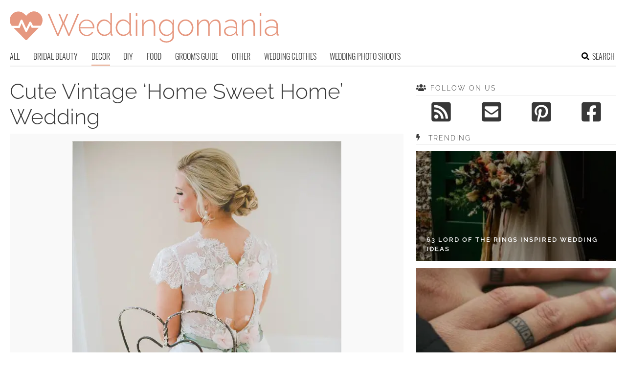

--- FILE ---
content_type: text/html; charset=UTF-8
request_url: https://www.weddingomania.com/cute-vintage-home-sweet-home-wedding/
body_size: 13344
content:
<!DOCTYPE html>
<html lang="en-US">
<head>
<meta charset="UTF-8">
<meta name="viewport" content="width=device-width, initial-scale=1">

			<link rel='dns-prefetch' href='https://i.weddingomania.com' />
			<script async src="https://pagead2.googlesyndication.com/pagead/js/adsbygoogle.js?client=ca-pub-7958472158675518" crossorigin="anonymous"></script>
			

<title>Cute Vintage &#039;Home Sweet Home&#039; Wedding - Weddingomania</title>
<link rel="preload" as="font" href="https://www.weddingomania.com/wp-content/themes/space/fonts/raleway-v19-latin-300.woff2" crossorigin>
<link rel="preload" as="font" href="https://www.weddingomania.com/wp-content/themes/space/fonts/raleway-v19-latin-regular.woff2" crossorigin>
<link rel="preload" as="font" href="https://www.weddingomania.com/wp-content/themes/space/fonts/oswald-v36-latin-300.woff2" crossorigin>
<link rel="preload" as="font" href="https://www.weddingomania.com/wp-content/themes/space/lib/font-awesome/fonts/fontawesome-webfont.woff2?v=4.7.0" crossorigin>
<link rel="profile" href="https://gmpg.org/xfn/11">
<link rel="pingback" href="https://www.weddingomania.com/xmlrpc.php">
	<link rel="ico" type="image/ico" href="/favicon.ico" />	
<link rel="alternate" type="application/rss+xml" title="Weddingomania RSS Feed" href="https://www.weddingomania.com/feed/" />
	<link rel="preload" href="https://i.weddingomania.com/cute-vintage-home-sweet-home-wedding-1-500x751.jpg" as="image">
<link rel="preload" href="https://www.weddingomania.com/wp-content/themes/space/fonts/raleway-v19-latin-300.woff2" as="font" type="font/woff2" crossorigin>
<link rel="preload" href="https://www.weddingomania.com/wp-content/themes/space/fonts/raleway-v19-latin-regular.woff2" as="font" type="font/woff2" crossorigin>
<link rel="preload" href="https://www.weddingomania.com/wp-content/themes/space/fonts/raleway-v19-latin-600.woff2" as="font" type="font/woff2" crossorigin>
<link rel="preload" href="https://www.weddingomania.com/wp-content/themes/space/fonts/oswald-v36-latin-300.woff2" as="font" type="font/woff2" crossorigin>
<meta name='robots' content='index, follow, max-image-preview:large, max-snippet:-1, max-video-preview:-1' />

	<!-- This site is optimized with the Yoast SEO plugin v23.7 - https://yoast.com/wordpress/plugins/seo/ -->
	<meta name="description" content="There is nothing more comforting then home sweet home, which is why Ryan and Ansley chose to make it the setting for their wedding day. Ryan and Ansley" />
	<link rel="canonical" href="https://www.weddingomania.com/cute-vintage-home-sweet-home-wedding/" />
	<meta property="og:locale" content="en_US" />
	<meta property="og:type" content="article" />
	<meta property="og:title" content="Cute Vintage &#039;Home Sweet Home&#039; Wedding - Weddingomania" />
	<meta property="og:description" content="There is nothing more comforting then home sweet home, which is why Ryan and Ansley chose to make it the setting for their wedding day. Ryan and Ansley" />
	<meta property="og:url" content="https://www.weddingomania.com/cute-vintage-home-sweet-home-wedding/" />
	<meta property="og:site_name" content="Weddingomania" />
	<meta property="article:published_time" content="2015-01-29T00:00:01+00:00" />
	<meta property="article:modified_time" content="2015-01-28T17:44:34+00:00" />
	<meta name="author" content="Kate" />
	<meta name="twitter:card" content="summary_large_image" />
	<meta name="twitter:label1" content="Written by" />
	<meta name="twitter:data1" content="Kate" />
	<meta name="twitter:label2" content="Est. reading time" />
	<meta name="twitter:data2" content="1 minute" />
	<script type="application/ld+json" class="yoast-schema-graph">{"@context":"https://schema.org","@graph":[{"@type":"WebPage","@id":"https://www.weddingomania.com/cute-vintage-home-sweet-home-wedding/","url":"https://www.weddingomania.com/cute-vintage-home-sweet-home-wedding/","name":"Cute Vintage 'Home Sweet Home' Wedding - Weddingomania","isPartOf":{"@id":"https://www.weddingomania.com/#website"},"datePublished":"2015-01-29T00:00:01+00:00","dateModified":"2015-01-28T17:44:34+00:00","author":{"@id":"https://www.weddingomania.com/#/schema/person/5a3595ae199f5d2972a4ada22c458ec5"},"description":"There is nothing more comforting then home sweet home, which is why Ryan and Ansley chose to make it the setting for their wedding day. Ryan and Ansley","breadcrumb":{"@id":"https://www.weddingomania.com/cute-vintage-home-sweet-home-wedding/#breadcrumb"},"inLanguage":"en-US","potentialAction":[{"@type":"ReadAction","target":["https://www.weddingomania.com/cute-vintage-home-sweet-home-wedding/"]}]},{"@type":"BreadcrumbList","@id":"https://www.weddingomania.com/cute-vintage-home-sweet-home-wedding/#breadcrumb","itemListElement":[{"@type":"ListItem","position":1,"name":"Home","item":"https://www.weddingomania.com/"},{"@type":"ListItem","position":2,"name":"Cute Vintage &#8216;Home Sweet Home&#8217; Wedding"}]},{"@type":"WebSite","@id":"https://www.weddingomania.com/#website","url":"https://www.weddingomania.com/","name":"Weddingomania","description":"All things wedding. Bridal and groom looks, guest outfits, venue decor, and so on.","potentialAction":[{"@type":"SearchAction","target":{"@type":"EntryPoint","urlTemplate":"https://www.weddingomania.com/?s={search_term_string}"},"query-input":{"@type":"PropertyValueSpecification","valueRequired":true,"valueName":"search_term_string"}}],"inLanguage":"en-US"},{"@type":"Person","@id":"https://www.weddingomania.com/#/schema/person/5a3595ae199f5d2972a4ada22c458ec5","name":"Kate","image":{"@type":"ImageObject","inLanguage":"en-US","@id":"https://www.weddingomania.com/#/schema/person/image/","url":"https://secure.gravatar.com/avatar/eb0afff869b7d45568ed26d68b7c9a0a?s=96&d=mm&r=g","contentUrl":"https://secure.gravatar.com/avatar/eb0afff869b7d45568ed26d68b7c9a0a?s=96&d=mm&r=g","caption":"Kate"},"sameAs":["http://www.weddingomania.com"],"url":"https://www.weddingomania.com/author/kate/"}]}</script>
	<!-- / Yoast SEO plugin. -->


<link rel='prev' href='https://www.weddingomania.com/sensuous-bohemian-french-garden-wedding-inspiration/'><link rel='next' href='https://www.weddingomania.com/colorful-wedding-shoot-inspired-by-bollywood-glam/'><link rel='dns-prefetch' href='//ajax.googleapis.com' />
<link rel='dns-prefetch' href='//www.weddingomania.com' />

<link rel='stylesheet' id='toplytics-css' href='https://www.weddingomania.com/wp-content/plugins/toplytics/components/../resources/frontend/css/toplytics-public.css?ver=4.1' type='text/css' media='all' />
<link rel='stylesheet' id='style-css' href='https://www.weddingomania.com/wp-content/themes/space/style.css?ver=1738484571' type='text/css' media='all' />
<link rel='stylesheet' id='prefix-font-awesome-css' href='https://www.weddingomania.com/wp-content/themes/space/lib/font-awesome/css/font-awesome.min.css?ver=617048e4aee1ac6709fca8ba9431032d' type='text/css' media='all' />
<script type="text/javascript" src="https://ajax.googleapis.com/ajax/libs/jquery/3.6.0/jquery.min.js" id="jquery-js"></script>
<script type="text/javascript" src="https://www.weddingomania.com/wp-content/themes/space/js/min/main-min.js?ver=617048e4aee1ac6709fca8ba9431032d" id="main-js" data-rocket-defer defer></script>
<script type="text/javascript" src="https://www.weddingomania.com/wp-content/themes/space/js/min/scrollIt-min.js?ver=617048e4aee1ac6709fca8ba9431032d" id="scrollIt-js" data-rocket-defer defer></script>
<link rel="https://api.w.org/" href="https://www.weddingomania.com/wp-json/" /><link rel="alternate" title="JSON" type="application/json" href="https://www.weddingomania.com/wp-json/wp/v2/posts/39877" /><link rel='shortlink' href='https://www.weddingomania.com/?p=39877' />
<link rel="alternate" title="oEmbed (JSON)" type="application/json+oembed" href="https://www.weddingomania.com/wp-json/oembed/1.0/embed?url=https%3A%2F%2Fwww.weddingomania.com%2Fcute-vintage-home-sweet-home-wedding%2F" />
<link rel="alternate" title="oEmbed (XML)" type="text/xml+oembed" href="https://www.weddingomania.com/wp-json/oembed/1.0/embed?url=https%3A%2F%2Fwww.weddingomania.com%2Fcute-vintage-home-sweet-home-wedding%2F&#038;format=xml" />
<noscript><style id="rocket-lazyload-nojs-css">.rll-youtube-player, [data-lazy-src]{display:none !important;}</style></noscript></head>


<body class="post-template-default single single-post postid-39877 single-format-standard blog-weddingomania desktop chrome">
	
<svg width="0" height="0" class="hidden">
	<symbol xmlns="http://www.w3.org/2000/svg" viewBox="0 0 448 512" id="angle-double-left">
    	<path d="M223.7 239l136-136c9.4-9.4 24.6-9.4 33.9 0l22.6 22.6c9.4 9.4 9.4 24.6 0 33.9L319.9 256l96.4 96.4c9.4 9.4 9.4 24.6 0 33.9L393.7 409c-9.4 9.4-24.6 9.4-33.9 0l-136-136c-9.5-9.4-9.5-24.6-.1-34zm-192 34l136 136c9.4 9.4 24.6 9.4 33.9 0l22.6-22.6c9.4-9.4 9.4-24.6 0-33.9L127.9 256l96.4-96.4c9.4-9.4 9.4-24.6 0-33.9L201.7 103c-9.4-9.4-24.6-9.4-33.9 0l-136 136c-9.5 9.4-9.5 24.6-.1 34z"></path>
	</symbol>
	<symbol xmlns="http://www.w3.org/2000/svg" viewBox="0 0 448 512" id="angle-double-right">
    	<path d="M224.3 273l-136 136c-9.4 9.4-24.6 9.4-33.9 0l-22.6-22.6c-9.4-9.4-9.4-24.6 0-33.9l96.4-96.4-96.4-96.4c-9.4-9.4-9.4-24.6 0-33.9L54.3 103c9.4-9.4 24.6-9.4 33.9 0l136 136c9.5 9.4 9.5 24.6.1 34zm192-34l-136-136c-9.4-9.4-24.6-9.4-33.9 0l-22.6 22.6c-9.4 9.4-9.4 24.6 0 33.9l96.4 96.4-96.4 96.4c-9.4 9.4-9.4 24.6 0 33.9l22.6 22.6c9.4 9.4 24.6 9.4 33.9 0l136-136c9.4-9.2 9.4-24.4 0-33.8z"></path>
	</symbol>
  <symbol xmlns="http://www.w3.org/2000/svg" viewBox="0 0 512 512" id="arrow-alt-circle-left">
    <path d="M8 256c0 137 111 248 248 248s248-111 248-248S393 8 256 8 8 119 8 256zm448 0c0 110.5-89.5 200-200 200S56 366.5 56 256 145.5 56 256 56s200 89.5 200 200zm-72-20v40c0 6.6-5.4 12-12 12H256v67c0 10.7-12.9 16-20.5 8.5l-99-99c-4.7-4.7-4.7-12.3 0-17l99-99c7.6-7.6 20.5-2.2 20.5 8.5v67h116c6.6 0 12 5.4 12 12z"></path>
  </symbol>
  <symbol xmlns="http://www.w3.org/2000/svg" viewBox="0 0 448 512" id="bars">
    <path d="M16 132h416c8.837 0 16-7.163 16-16V76c0-8.837-7.163-16-16-16H16C7.163 60 0 67.163 0 76v40c0 8.837 7.163 16 16 16zm0 160h416c8.837 0 16-7.163 16-16v-40c0-8.837-7.163-16-16-16H16c-8.837 0-16 7.163-16 16v40c0 8.837 7.163 16 16 16zm0 160h416c8.837 0 16-7.163 16-16v-40c0-8.837-7.163-16-16-16H16c-8.837 0-16 7.163-16 16v40c0 8.837 7.163 16 16 16z"></path>
  </symbol>
  <symbol xmlns="http://www.w3.org/2000/svg" viewBox="0 0 320 512" id="bolt">
    <path d="M296 160H180.6l42.6-129.8C227.2 15 215.7 0 200 0H56C44 0 33.8 8.9 32.2 20.8l-32 240C-1.7 275.2 9.5 288 24 288h118.7L96.6 482.5c-3.6 15.2 8 29.5 23.3 29.5 8.4 0 16.4-4.4 20.8-12l176-304c9.3-15.9-2.2-36-20.7-36z"></path>
  </symbol>
  <symbol xmlns="http://www.w3.org/2000/svg" viewBox="0 0 448 512" id="envelope-square">
    <path d="M400 32H48C21.49 32 0 53.49 0 80v352c0 26.51 21.49 48 48 48h352c26.51 0 48-21.49 48-48V80c0-26.51-21.49-48-48-48zM178.117 262.104C87.429 196.287 88.353 196.121 64 177.167V152c0-13.255 10.745-24 24-24h272c13.255 0 24 10.745 24 24v25.167c-24.371 18.969-23.434 19.124-114.117 84.938-10.5 7.655-31.392 26.12-45.883 25.894-14.503.218-35.367-18.227-45.883-25.895zM384 217.775V360c0 13.255-10.745 24-24 24H88c-13.255 0-24-10.745-24-24V217.775c13.958 10.794 33.329 25.236 95.303 70.214 14.162 10.341 37.975 32.145 64.694 32.01 26.887.134 51.037-22.041 64.72-32.025 61.958-44.965 81.325-59.406 95.283-70.199z"></path>
  </symbol>
  <symbol xmlns="http://www.w3.org/2000/svg" viewBox="0 0 352 512" id="times">
    <path d="M242.72 256l100.07-100.07c12.28-12.28 12.28-32.19 0-44.48l-22.24-22.24c-12.28-12.28-32.19-12.28-44.48 0L176 189.28 75.93 89.21c-12.28-12.28-32.19-12.28-44.48 0L9.21 111.45c-12.28 12.28-12.28 32.19 0 44.48L109.28 256 9.21 356.07c-12.28 12.28-12.28 32.19 0 44.48l22.24 22.24c12.28 12.28 32.2 12.28 44.48 0L176 322.72l100.07 100.07c12.28 12.28 32.2 12.28 44.48 0l22.24-22.24c12.28-12.28 12.28-32.19 0-44.48L242.72 256z"></path>
  </symbol>
  <symbol xmlns="http://www.w3.org/2000/svg" viewBox="0 0 448 512" id="facebook-square">
    <path d="M400 32H48A48 48 0 000 80v352a48 48 0 0048 48h137.25V327.69h-63V256h63v-54.64c0-62.15 37-96.48 93.67-96.48 27.14 0 55.52 4.84 55.52 4.84v61h-31.27c-30.81 0-40.42 19.12-40.42 38.73V256h68.78l-11 71.69h-57.78V480H400a48 48 0 0048-48V80a48 48 0 00-48-48z"></path>
  </symbol>
  <symbol xmlns="http://www.w3.org/2000/svg" viewBox="0 0 448 512" id="youtube-square">
 	<path d="M400 32H48A48 48 0 000 80v352a48 48 0 0048 48h352a48 48 0 0048-48V80a48 48 0 00-48-48z"/>
  	<path fill="#FFFFFF" d="M180 160l120 96-120 96V160z"/>
  </symbol>
  <symbol xmlns="http://www.w3.org/2000/svg" viewBox="0 0 448 512" id="rss-square">
    <path d="M400 32H48C21.49 32 0 53.49 0 80v352c0 26.51 21.49 48 48 48h352c26.51 0 48-21.49 48-48V80c0-26.51-21.49-48-48-48zM112 416c-26.51 0-48-21.49-48-48s21.49-48 48-48 48 21.49 48 48-21.49 48-48 48zm157.533 0h-34.335c-6.011 0-11.051-4.636-11.442-10.634-5.214-80.05-69.243-143.92-149.123-149.123-5.997-.39-10.633-5.431-10.633-11.441v-34.335c0-6.535 5.468-11.777 11.994-11.425 110.546 5.974 198.997 94.536 204.964 204.964.352 6.526-4.89 11.994-11.425 11.994zm103.027 0h-34.334c-6.161 0-11.175-4.882-11.427-11.038-5.598-136.535-115.204-246.161-251.76-251.76C68.882 152.949 64 147.935 64 141.774V107.44c0-6.454 5.338-11.664 11.787-11.432 167.83 6.025 302.21 141.191 308.205 308.205.232 6.449-4.978 11.787-11.432 11.787z"></path>
  </symbol>
  <symbol xmlns="http://www.w3.org/2000/svg" viewBox="0 0 448 512" id="pinterest-square">
    <path d="M448 80v352c0 26.5-21.5 48-48 48H154.4c9.8-16.4 22.4-40 27.4-59.3 3-11.5 15.3-58.4 15.3-58.4 8 15.3 31.4 28.2 56.3 28.2 74.1 0 127.4-68.1 127.4-152.7 0-81.1-66.2-141.8-151.4-141.8-106 0-162.2 71.1-162.2 148.6 0 36 19.2 80.8 49.8 95.1 4.7 2.2 7.1 1.2 8.2-3.3.8-3.4 5-20.1 6.8-27.8.6-2.5.3-4.6-1.7-7-10.1-12.3-18.3-34.9-18.3-56 0-54.2 41-106.6 110.9-106.6 60.3 0 102.6 41.1 102.6 99.9 0 66.4-33.5 112.4-77.2 112.4-24.1 0-42.1-19.9-36.4-44.4 6.9-29.2 20.3-60.7 20.3-81.8 0-53-75.5-45.7-75.5 25 0 21.7 7.3 36.5 7.3 36.5-31.4 132.8-36.1 134.5-29.6 192.6l2.2.8H48c-26.5 0-48-21.5-48-48V80c0-26.5 21.5-48 48-48h352c26.5 0 48 21.5 48 48z"></path>
  </symbol>
  <symbol xmlns="http://www.w3.org/2000/svg" viewBox="0 0 512 512" id="search">
    <path d="M505 442.7L405.3 343c-4.5-4.5-10.6-7-17-7H372c27.6-35.3 44-79.7 44-128C416 93.1 322.9 0 208 0S0 93.1 0 208s93.1 208 208 208c48.3 0 92.7-16.4 128-44v16.3c0 6.4 2.5 12.5 7 17l99.7 99.7c9.4 9.4 24.6 9.4 33.9 0l28.3-28.3c9.4-9.4 9.4-24.6.1-34zM208 336c-70.7 0-128-57.2-128-128 0-70.7 57.2-128 128-128 70.7 0 128 57.2 128 128 0 70.7-57.2 128-128 128z"></path>
  </symbol>
  <symbol xmlns="http://www.w3.org/2000/svg" viewBox="0 0 640 512" id="users">
    <path d="M96 224c35.3 0 64-28.7 64-64s-28.7-64-64-64-64 28.7-64 64 28.7 64 64 64zm448 0c35.3 0 64-28.7 64-64s-28.7-64-64-64-64 28.7-64 64 28.7 64 64 64zm32 32h-64c-17.6 0-33.5 7.1-45.1 18.6 40.3 22.1 68.9 62 75.1 109.4h66c17.7 0 32-14.3 32-32v-32c0-35.3-28.7-64-64-64zm-256 0c61.9 0 112-50.1 112-112S381.9 32 320 32 208 82.1 208 144s50.1 112 112 112zm76.8 32h-8.3c-20.8 10-43.9 16-68.5 16s-47.6-6-68.5-16h-8.3C179.6 288 128 339.6 128 403.2V432c0 26.5 21.5 48 48 48h288c26.5 0 48-21.5 48-48v-28.8c0-63.6-51.6-115.2-115.2-115.2zm-223.7-13.4C161.5 263.1 145.6 256 128 256H64c-35.3 0-64 28.7-64 64v32c0 17.7 14.3 32 32 32h65.9c6.3-47.4 34.9-87.3 75.2-109.4z"></path>
  </symbol>
  <symbol xmlns="http://www.w3.org/2000/svg" viewBox="0 0 320 512" id="angle-double-down">
    <path d="M143 256.3L7 120.3c-9.4-9.4-9.4-24.6 0-33.9l22.6-22.6c9.4-9.4 24.6-9.4 33.9 0l96.4 96.4 96.4-96.4c9.4-9.4 24.6-9.4 33.9 0L313 86.3c9.4 9.4 9.4 24.6 0 33.9l-136 136c-9.4 9.5-24.6 9.5-34 .1zm34 192l136-136c9.4-9.4 9.4-24.6 0-33.9l-22.6-22.6c-9.4-9.4-24.6-9.4-33.9 0L160 352.1l-96.4-96.4c-9.4-9.4-24.6-9.4-33.9 0L7 278.3c-9.4 9.4-9.4 24.6 0 33.9l136 136c9.4 9.5 24.6 9.5 34 .1z"></path>
  </symbol>
  <symbol xmlns="http://www.w3.org/2000/svg" viewBox="0 0 320 512" id="angle-double-up">
    <path d="M177 255.7l136 136c9.4 9.4 9.4 24.6 0 33.9l-22.6 22.6c-9.4 9.4-24.6 9.4-33.9 0L160 351.9l-96.4 96.4c-9.4 9.4-24.6 9.4-33.9 0L7 425.7c-9.4-9.4-9.4-24.6 0-33.9l136-136c9.4-9.5 24.6-9.5 34-.1zm-34-192L7 199.7c-9.4 9.4-9.4 24.6 0 33.9l22.6 22.6c9.4 9.4 24.6 9.4 33.9 0l96.4-96.4 96.4 96.4c9.4 9.4 24.6 9.4 33.9 0l22.6-22.6c9.4-9.4 9.4-24.6 0-33.9l-136-136c-9.2-9.4-24.4-9.4-33.8 0z"></path>
  </symbol>
  <symbol xmlns="http://www.w3.org/2000/svg" viewBox="0 0 256 512" id="angle-left">
    <path d="M31.7 239l136-136c9.4-9.4 24.6-9.4 33.9 0l22.6 22.6c9.4 9.4 9.4 24.6 0 33.9L127.9 256l96.4 96.4c9.4 9.4 9.4 24.6 0 33.9L201.7 409c-9.4 9.4-24.6 9.4-33.9 0l-136-136c-9.5-9.4-9.5-24.6-.1-34z"></path>
  </symbol>
  <symbol xmlns="http://www.w3.org/2000/svg" viewBox="0 0 256 512" id="angle-right">
    <path d="M224.3 273l-136 136c-9.4 9.4-24.6 9.4-33.9 0l-22.6-22.6c-9.4-9.4-9.4-24.6 0-33.9l96.4-96.4-96.4-96.4c-9.4-9.4-9.4-24.6 0-33.9L54.3 103c9.4-9.4 24.6-9.4 33.9 0l136 136c9.5 9.4 9.5 24.6.1 34z"></path>
  </symbol>
</svg>

	<svg xmlns="http://www.w3.org/2000/svg" style="display:none">
		<symbol id="logo" viewBox="0 0 656 81.1">
			<g>
				<path fill="#E69880" d="M118.9,11.3h3.8l8,19.4l8-19.4h3.8l-9.4,22.5l11.2,26l20.5-48.9h4.2L146,64.4h-3.5l-11.7-27.5l-11.8,27.5
					h-3.5L92.5,10.9h4.1l20.6,48.9l11.1-26L118.9,11.3z"/>
				<path fill="#E69880" d="M187.4,65.1c-2.8,0-5.3-0.5-7.7-1.6c-2.4-1.1-4.4-2.5-6.1-4.4c-1.7-1.9-3.1-4-4.1-6.5
					c-1-2.5-1.5-5.1-1.5-7.8c0-3.7,0.8-7,2.5-10c1.7-3,3.9-5.4,6.9-7.2c2.9-1.8,6.2-2.7,9.8-2.7c3.7,0,7,0.9,9.9,2.8
					c2.9,1.9,5.1,4.3,6.8,7.3c1.7,3,2.5,6.3,2.5,9.9c0,0.3,0,0.6,0,0.9c0,0.3,0,0.5-0.1,0.7H172c0.2,2.9,1,5.6,2.5,8
					c1.5,2.4,3.3,4.3,5.6,5.7c2.3,1.4,4.8,2.1,7.5,2.1s5.3-0.7,7.7-2.1c2.4-1.4,4.1-3.2,5-5.4l3.3,0.9c-0.8,1.9-1.9,3.5-3.6,5
					c-1.6,1.5-3.5,2.6-5.7,3.4S189.8,65.1,187.4,65.1z M171.8,43.4h30.9c-0.2-3-1-5.7-2.4-8.1c-1.4-2.3-3.2-4.2-5.5-5.5
					c-2.3-1.3-4.8-2-7.6-2c-2.8,0-5.3,0.7-7.5,2c-2.3,1.3-4.1,3.2-5.5,5.5C172.9,37.7,172,40.4,171.8,43.4z"/>
				<path fill="#E69880" d="M212,44.9c0-3.6,0.8-7,2.3-10c1.6-3,3.7-5.5,6.4-7.4s5.8-2.8,9.3-2.8c3.4,0,6.4,0.9,9.1,2.7s4.7,4,6.2,6.5
					V9.4h3.8v50c0,0.6,0.1,1.1,0.4,1.4c0.3,0.3,0.7,0.5,1.2,0.5v3.1c-0.8,0.1-1.4,0.1-1.8,0.1c-0.9-0.2-1.7-0.6-2.3-1.3
					c-0.6-0.7-0.9-1.5-0.9-2.3v-4.4c-1.6,2.6-3.8,4.7-6.5,6.2c-2.7,1.6-5.5,2.3-8.4,2.3c-2.7,0-5.2-0.6-7.5-1.7c-2.3-1.1-4.3-2.6-6-4.5
					c-1.7-1.9-3-4-3.9-6.4C212.4,50,212,47.5,212,44.9z M245.2,51.2V38.4c-0.7-1.9-1.8-3.6-3.4-5.2c-1.6-1.6-3.3-2.8-5.3-3.7
					c-2-0.9-3.9-1.4-5.8-1.4c-2.3,0-4.3,0.5-6.1,1.4c-1.8,0.9-3.4,2.2-4.7,3.8c-1.3,1.6-2.3,3.4-3,5.4c-0.7,2-1.1,4.1-1.1,6.3
					c0,2.2,0.4,4.3,1.2,6.3c0.8,2,1.9,3.8,3.4,5.4s3.1,2.8,5,3.7c1.9,0.9,3.9,1.3,6.1,1.3c1.4,0,2.8-0.3,4.3-0.8c1.5-0.5,3-1.3,4.4-2.3
					c1.4-1,2.5-2.1,3.5-3.4C244.6,54,245.1,52.6,245.2,51.2z"/>
				<path fill="#E69880" d="M258.3,44.9c0-3.6,0.8-7,2.3-10c1.6-3,3.7-5.5,6.4-7.4s5.8-2.8,9.3-2.8c3.4,0,6.4,0.9,9.1,2.7
					s4.7,4,6.2,6.5V9.4h3.8v50c0,0.6,0.1,1.1,0.4,1.4c0.3,0.3,0.7,0.5,1.2,0.5v3.1c-0.8,0.1-1.4,0.1-1.8,0.1c-0.9-0.2-1.7-0.6-2.3-1.3
					c-0.6-0.7-0.9-1.5-0.9-2.3v-4.4c-1.6,2.6-3.8,4.7-6.5,6.2c-2.7,1.6-5.5,2.3-8.4,2.3c-2.7,0-5.2-0.6-7.5-1.7c-2.3-1.1-4.3-2.6-6-4.5
					c-1.7-1.9-3-4-3.9-6.4C258.7,50,258.3,47.5,258.3,44.9z M291.5,51.2V38.4c-0.7-1.9-1.8-3.6-3.4-5.2c-1.6-1.6-3.3-2.8-5.3-3.7
					c-2-0.9-3.9-1.4-5.8-1.4c-2.3,0-4.3,0.5-6.1,1.4c-1.8,0.9-3.4,2.2-4.7,3.8c-1.3,1.6-2.3,3.4-3,5.4c-0.7,2-1.1,4.1-1.1,6.3
					c0,2.2,0.4,4.3,1.2,6.3c0.8,2,1.9,3.8,3.4,5.4s3.1,2.8,5,3.7c1.9,0.9,3.9,1.3,6.1,1.3c1.4,0,2.8-0.3,4.3-0.8c1.5-0.5,3-1.3,4.4-2.3
					c1.4-1,2.5-2.1,3.5-3.4C290.8,54,291.4,52.6,291.5,51.2z"/>
				<path fill="#E69880" d="M307.3,16.3V9.4h3.8v6.9H307.3z M307.3,64.4V25.2h3.8v39.1H307.3z"/>
				<path fill="#E69880" d="M354.8,64.4h-3.8V42.6c0-5-0.7-8.7-2.1-11c-1.4-2.3-3.7-3.5-6.8-3.5c-2.2,0-4.4,0.5-6.5,1.6
					c-2.1,1-4,2.5-5.6,4.3c-1.6,1.8-2.7,3.9-3.4,6.2v24.1h-3.8V25.3h3.5v9.4c1.1-2,2.5-3.7,4.2-5.2c1.8-1.5,3.7-2.6,5.9-3.5
					c2.2-0.8,4.4-1.3,6.7-1.3c2.2,0,4,0.4,5.5,1.2c1.5,0.8,2.7,1.9,3.6,3.3c0.9,1.5,1.6,3.2,2,5.4c0.4,2.2,0.6,4.6,0.6,7.3V64.4z"/>
				<path fill="#E69880" d="M382,65.1c-2.7,0-5.1-0.6-7.4-1.7c-2.3-1.1-4.2-2.6-5.9-4.6c-1.6-1.9-2.9-4.1-3.8-6.5
					c-0.9-2.4-1.4-4.9-1.4-7.4c0-2.7,0.4-5.2,1.3-7.7c0.9-2.5,2.1-4.6,3.8-6.5c1.6-1.9,3.5-3.4,5.8-4.5c2.2-1.1,4.7-1.7,7.4-1.7
					c3.4,0,6.4,0.9,8.9,2.6c2.5,1.8,4.7,3.9,6.4,6.5v-8.5h3.5v39.8c0,3.5-0.9,6.5-2.6,8.9c-1.7,2.4-4,4.2-6.8,5.4
					c-2.8,1.2-5.8,1.8-9.1,1.8c-4.6,0-8.2-0.8-10.9-2.5c-2.7-1.7-4.9-3.8-6.5-6.5l2.6-1.7c1.6,2.6,3.7,4.5,6.3,5.8
					c2.7,1.3,5.5,1.9,8.5,1.9c2.7,0,5.1-0.5,7.3-1.5c2.2-1,4-2.4,5.3-4.3c1.3-1.9,2-4.3,2-7v-8.6c-1.6,2.6-3.7,4.6-6.4,6.1
					C387.7,64.4,384.9,65.1,382,65.1z M382.9,61.9c1.7,0,3.3-0.3,4.8-0.9c1.6-0.6,3-1.4,4.3-2.4c1.3-1,2.4-2.2,3.2-3.4
					c0.9-1.3,1.4-2.5,1.5-3.8V38.5c-0.8-2-1.9-3.8-3.4-5.4c-1.5-1.6-3.2-2.8-5.2-3.7c-1.9-0.9-3.9-1.3-5.9-1.3c-2.4,0-4.5,0.5-6.3,1.5
					c-1.9,1-3.4,2.3-4.7,4c-1.3,1.6-2.3,3.5-2.9,5.5c-0.7,2-1,4.1-1,6.1c0,2.3,0.4,4.4,1.2,6.4c0.8,2,1.9,3.8,3.4,5.4
					c1.4,1.6,3.1,2.8,5,3.7C378.7,61.4,380.8,61.9,382.9,61.9z"/>
				<path fill="#E69880" d="M428.7,65.1c-2.8,0-5.3-0.5-7.6-1.6s-4.4-2.5-6.1-4.4c-1.7-1.9-3-4-4-6.4c-1-2.4-1.4-5-1.4-7.7
					c0-2.8,0.5-5.4,1.4-7.8c1-2.4,2.3-4.6,4-6.5c1.7-1.9,3.8-3.3,6.1-4.4s4.9-1.6,7.6-1.6c2.7,0,5.2,0.5,7.5,1.6s4.3,2.5,6.1,4.4
					s3.1,4,4.1,6.5c1,2.4,1.4,5,1.4,7.8c0,2.7-0.5,5.3-1.4,7.7c-1,2.4-2.3,4.6-4,6.4c-1.7,1.9-3.8,3.3-6.1,4.4
					C433.9,64.6,431.4,65.1,428.7,65.1z M413.3,45c0,3.1,0.7,5.9,2.1,8.4c1.4,2.5,3.2,4.5,5.5,6s4.9,2.2,7.7,2.2c2.8,0,5.4-0.8,7.7-2.3
					s4.2-3.6,5.6-6.1c1.4-2.6,2.1-5.4,2.1-8.4c0-3-0.7-5.8-2.1-8.4s-3.2-4.6-5.5-6.1c-2.3-1.5-4.9-2.3-7.7-2.3s-5.4,0.8-7.7,2.3
					c-2.3,1.5-4.2,3.6-5.6,6.1C414,39.1,413.3,41.9,413.3,45z"/>
				<path fill="#E69880" d="M514.4,64.4h-3.8V42.6c0-4.9-0.8-8.6-2.3-10.9c-1.5-2.3-3.9-3.5-7-3.5c-3.2,0-6.1,1.1-8.5,3.4
					c-2.5,2.3-4.2,5.2-5.2,8.7v24.1h-3.8V42.6c0-5-0.8-8.7-2.3-11s-3.8-3.5-7-3.5c-3.2,0-6.1,1.1-8.5,3.3c-2.5,2.2-4.3,5.1-5.3,8.7
					v24.1h-3.8V25.3h3.5v9.4c1.7-3.2,3.8-5.7,6.4-7.4c2.6-1.7,5.5-2.6,8.6-2.6c3.3,0,5.9,1,8,2.9c2.1,1.9,3.3,4.5,3.7,7.7
					c1.9-3.5,4.1-6.1,6.6-7.9s5.5-2.7,8.7-2.7c2.2,0,4,0.4,5.5,1.2c1.5,0.8,2.7,1.9,3.7,3.4c1,1.5,1.7,3.3,2.1,5.4
					c0.4,2.1,0.6,4.6,0.6,7.3V64.4z"/>
				<path fill="#E69880" d="M522.5,53.1c0-2.4,0.7-4.4,2.1-6.1c1.4-1.7,3.3-3.1,5.8-4.1c2.5-1,5.3-1.5,8.5-1.5c2,0,4.1,0.2,6.2,0.5
					c2.2,0.4,4.1,0.8,5.8,1.4v-3.7c0-3.6-1-6.5-3.1-8.6c-2.1-2.1-5-3.2-8.6-3.2c-2,0-4,0.4-6.1,1.2c-2.1,0.8-4.3,2-6.5,3.5l-1.6-2.7
					c2.6-1.7,5-3,7.4-3.9c2.4-0.9,4.8-1.3,7.1-1.3c4.7,0,8.4,1.4,11.1,4.1c2.7,2.7,4.1,6.5,4.1,11.2v19.3c0,0.6,0.1,1,0.4,1.3
					c0.3,0.3,0.7,0.5,1.2,0.5v3.1c-0.5,0-0.8,0.1-1.1,0.1c-0.3,0-0.6,0-0.8,0c-1-0.2-1.7-0.6-2.2-1.2c-0.5-0.7-0.8-1.4-0.9-2.2V58
					c-1.8,2.3-4.1,4-7,5.3c-2.8,1.3-5.8,1.9-8.9,1.9c-2.5,0-4.7-0.5-6.7-1.6c-2-1.1-3.5-2.5-4.7-4.3C523,57.4,522.5,55.4,522.5,53.1z
					 M549.4,56.3c0.5-0.6,0.9-1.3,1.1-1.9c0.3-0.6,0.4-1.1,0.4-1.6v-6.4c-1.8-0.7-3.7-1.2-5.6-1.6c-2-0.3-4-0.5-6-0.5
					c-3.9,0-7.1,0.8-9.5,2.3c-2.4,1.5-3.7,3.6-3.7,6.3c0,1.6,0.4,3.2,1.3,4.6c0.9,1.4,2,2.5,3.6,3.4c1.5,0.8,3.3,1.3,5.3,1.3
					c2.8,0,5.4-0.5,7.8-1.6C546.4,59.4,548.2,58,549.4,56.3z"/>
				<path fill="#E69880" d="M598.1,64.4h-3.8V42.6c0-5-0.7-8.7-2.1-11c-1.4-2.3-3.7-3.5-6.8-3.5c-2.2,0-4.4,0.5-6.5,1.6
					c-2.1,1-4,2.5-5.6,4.3c-1.6,1.8-2.7,3.9-3.4,6.2v24.1h-3.8V25.3h3.5v9.4c1.1-2,2.5-3.7,4.2-5.2c1.8-1.5,3.7-2.6,5.9-3.5
					c2.2-0.8,4.4-1.3,6.7-1.3c2.2,0,4,0.4,5.5,1.2c1.5,0.8,2.7,1.9,3.6,3.3c0.9,1.5,1.6,3.2,2,5.4c0.4,2.2,0.6,4.6,0.6,7.3V64.4z"/>
				<path fill="#E69880" d="M609.5,16.3V9.4h3.8v6.9H609.5z M609.5,64.4V25.2h3.8v39.1H609.5z"/>
				<path fill="#E69880" d="M621.8,53.1c0-2.4,0.7-4.4,2.1-6.1c1.4-1.7,3.3-3.1,5.8-4.1c2.5-1,5.3-1.5,8.5-1.5c2,0,4.1,0.2,6.2,0.5
					c2.2,0.4,4.1,0.8,5.8,1.4v-3.7c0-3.6-1-6.5-3.1-8.6c-2.1-2.1-5-3.2-8.6-3.2c-2,0-4,0.4-6.1,1.2c-2.1,0.8-4.3,2-6.5,3.5l-1.6-2.7
					c2.6-1.7,5-3,7.4-3.9c2.4-0.9,4.8-1.3,7.1-1.3c4.7,0,8.4,1.4,11.1,4.1c2.7,2.7,4.1,6.5,4.1,11.2v19.3c0,0.6,0.1,1,0.4,1.3
					c0.3,0.3,0.7,0.5,1.2,0.5v3.1c-0.5,0-0.8,0.1-1.1,0.1c-0.3,0-0.6,0-0.8,0c-1-0.2-1.7-0.6-2.2-1.2c-0.5-0.7-0.8-1.4-0.9-2.2V58
					c-1.8,2.3-4.1,4-7,5.3c-2.8,1.3-5.8,1.9-8.9,1.9c-2.5,0-4.7-0.5-6.7-1.6c-2-1.1-3.5-2.5-4.7-4.3C622.4,57.4,621.8,55.4,621.8,53.1z
					 M648.8,56.3c0.5-0.6,0.9-1.3,1.1-1.9c0.3-0.6,0.4-1.1,0.4-1.6v-6.4c-1.8-0.7-3.7-1.2-5.6-1.6c-2-0.3-4-0.5-6-0.5
					c-3.9,0-7.1,0.8-9.5,2.3c-2.4,1.5-3.7,3.6-3.7,6.3c0,1.6,0.4,3.2,1.3,4.6c0.9,1.4,2,2.5,3.6,3.4c1.5,0.8,3.3,1.3,5.3,1.3
					c2.8,0,5.4-0.5,7.8-1.6C645.8,59.4,647.6,58,648.8,56.3z"/>
			</g>
			<path fill="#E69880" d="M50,38.2l-7.7,15.6c-0.9,1.9-3.6,1.8-4.5-0.1l-9-19.7l-4.6,11.2L9.5,45.3l28.6,29c1.1,1.1,2.9,1.1,4,0
				L70.5,45l-17,0.1L50,38.2L50,38.2z M73.9,11.6l-0.4-0.4C65.5,3,52.3,3,44.3,11.3l-4.3,4.5l-4.4-4.4c-8.1-8.2-21.3-8.2-29.3,0.1
				l-0.4,0.4C-1.7,19.6-2,32,4.8,40.3l16-0.1l5.6-13.5c0.8-2,3.7-2.1,4.6-0.1l9.2,20.2l7.6-15.3c0.9-1.8,3.5-1.9,4.5,0l4.3,8.6L75.2,40
				C81.9,31.7,81.5,19.3,73.9,11.6L73.9,11.6z"/>
		</symbol>
	</svg>

<div id="page" class="hfeed site">	
	
	<header id="masthead" class="site-header" role="banner">
		<div class="site-header-inner">		
			<div class="site-header-moving">
				<a href="javascript:;" class="menu-toggle" aria-label="Toggle menu"><svg class="icon"><use xlink:href="#bars" class="bars"></use></svg></a>		
			
				<div class="site-branding">					
					<div class="site-title-svg"><a href="https://www.weddingomania.com/" rel="home" title="All things wedding. Bridal and groom looks, guest outfits, venue decor, and so on.">
						<svg class="site-logo"><use xmlns:xlink="http://www.w3.org/1999/xlink" xlink:href="#logo"></use></svg>
					</a></div>				
				</div>		
				
				<a href="javascript:;" class="mob-search" aria-label="Search the site"><svg class="icon"><use xlink:href="#search" class="search"></use></svg></a>
			</div>
			<div class="search-holder">
			<div class="close-btn">
				<a href="javascript:;"><svg class="icon"><use xlink:href="#times"></use></svg></a>
			</div>						
			<div class="search-form-holder">
				<form role="search" method="get" id="searchform" class="search-form" action="/">
					<input class="search-field" type="search" value="" placeholder="Type to search for ideas..." name="s" id="s" />
					<a class="search-submit-button" href="javascript:;"><svg class="icon"><use xlink:href="#search" class="search"></use></svg></a>
					<input type="submit" class="search-submit" value="Search"></input>
				</form>		
					<div class="search-info">BEGIN TYPING YOUR SEARCH ABOVE AND PRESS RETURN TO SEARCH. PRESS ESC TO CANCEL</div>
				</div>
			</div>	

					</div>
		<nav id="site-navigation" class="main-navigation" role="navigation">
			<ul>
				<li><a href="https://www.weddingomania.com/">All</a></li>
									<li class="cat-item cat-item-2336"><a href="https://www.weddingomania.com/category/bridal-beauty/">Bridal Beauty</a>
</li>
	<li class="cat-item cat-item-50 current-cat-parent current-cat-ancestor"><a href="https://www.weddingomania.com/category/wedding-decor/">Decor</a>
</li>
	<li class="cat-item cat-item-3"><a href="https://www.weddingomania.com/category/diy-wedding/">DIY</a>
</li>
	<li class="cat-item cat-item-27"><a href="https://www.weddingomania.com/category/wedding-food/">Food</a>
</li>
	<li class="cat-item cat-item-2337"><a href="https://www.weddingomania.com/category/grooms-guide/">Groom&#039;s Guide</a>
</li>
	<li class="cat-item cat-item-1"><a href="https://www.weddingomania.com/category/other/">Other</a>
</li>
	<li class="cat-item cat-item-52"><a href="https://www.weddingomania.com/category/wedding-clothes/">Wedding Clothes</a>
</li>
	<li class="cat-item cat-item-1454"><a href="https://www.weddingomania.com/category/wedding-photo-shoots/">Wedding Photo Shoots</a>
</li>
				<li class="nav-search"><a href="javascript:;"><svg class="icon"><use xlink:href="#search"></use></svg> SEARCH</a></li>
			</ul>				
		
		</nav><!-- #site-navigation -->

	</header><!-- #masthead -->		

	
		<div id="content" class="site-content site-content-single ">
	
	
	<div id="primary" class="content-area">
		<main id="main" class="site-main" role="main">

		
			<article id="post-39877" class="post-39877 post type-post status-publish format-standard hentry category-wedding-theme tag-backyard-wedding tag-dreamy-wedding-inspiration tag-home-wedding tag-shabby-chic-wedding tag-vintage-wedding tag-vintage-wedding-decor tag-vintage-wedding-ideas tag-vintage-wedding-style tag-vintage-wedding-theme tag-wedding-inspirational-ideas">
	<header class="entry-header">
		<h1 class="entry-title">Cute Vintage &#8216;Home Sweet Home&#8217; Wedding</h1>			
	</header><!-- .entry-header -->
		
	<!---->
	
	<div class="entry-content">
		<div class='entry-first-image'><div class='image-container'><a title='Cute Vintage &#8216;Home Sweet Home&#8217; Wedding' href='https://www.weddingomania.com/cute-vintage-home-sweet-home-wedding/pictures/39880/'><img alt='Cute Vintage &#8216;Home Sweet Home&#8217; Wedding' title='Cute Vintage &#8216;Home Sweet Home&#8217; Wedding' data-lazy-srcset='https://i.weddingomania.com/cute-vintage-home-sweet-home-wedding-1.jpg 550w, https://i.weddingomania.com/cute-vintage-home-sweet-home-wedding-1-500x751.jpg 500w' data-lazy-sizes='(max-width: 550px) 100vw, 550px' src="data:image/svg+xml,%3Csvg%20xmlns='http://www.w3.org/2000/svg'%20viewBox='0%200%20550%20827'%3E%3C/svg%3E" width='550' height='827' data-lazy-src="https://i.weddingomania.com/cute-vintage-home-sweet-home-wedding-1.jpg"/><noscript><img alt='Cute Vintage &#8216;Home Sweet Home&#8217; Wedding' title='Cute Vintage &#8216;Home Sweet Home&#8217; Wedding' srcset='https://i.weddingomania.com/cute-vintage-home-sweet-home-wedding-1.jpg 550w, https://i.weddingomania.com/cute-vintage-home-sweet-home-wedding-1-500x751.jpg 500w' sizes='(max-width: 550px) 100vw, 550px' src='https://i.weddingomania.com/cute-vintage-home-sweet-home-wedding-1.jpg' width='550' height='827'/></noscript></a></div></div><p>There is nothing more comforting then home sweet home, which is why Ryan and Ansley chose to make it the setting for their wedding day. Ryan and Ansley are an adorable couple who have been in love ever since high school! The little house that you see, is soon to be their home, which makes us love their backyard wedding even more. Their cute little fixer-upper in Tennessee provided the perfect <a href="https://www.weddingomania.com/the-hottest-2015-wedding-trend-22-flower-wall-backdrops/">backdrop</a> to say ‘I do.” With cute mismatching vases for all of the flower arrangements and an assortment of different china and teacup patterns this <a href="https://www.weddingomania.com/relaxed-outdoor-rustic-vintage-wedding/">vintage</a>, shabby chic wedding was the best way to break in Ryan and Ansley home sweet home.</p>							<div class='image' data-scroll-index='2'><div class='images_counter'><a data-scroll-goto='1'><svg class='icon'><use xlink:href='#angle-double-up'></use></svg></a><b>2</b> of 15<a data-scroll-goto='3'><svg class='icon'><use xlink:href='#angle-double-down'></use></svg></a></div><a title='Cute Vintage &#8216;Home Sweet Home&#8217; Wedding' href='https://www.weddingomania.com/cute-vintage-home-sweet-home-wedding/pictures/39881/'><img alt='Cute Vintage &#8216;Home Sweet Home&#8217; Wedding' title='Cute Vintage &#8216;Home Sweet Home&#8217; Wedding' data-lazy-srcset='https://i.weddingomania.com/cute-vintage-home-sweet-home-wedding-2.jpg 550w, https://i.weddingomania.com/cute-vintage-home-sweet-home-wedding-2-500x751.jpg 500w' data-lazy-sizes='(max-width: 550px) 100vw, 550px' src="data:image/svg+xml,%3Csvg%20xmlns='http://www.w3.org/2000/svg'%20viewBox='0%200%20550%20827'%3E%3C/svg%3E" width='550' height='827' data-lazy-src="https://i.weddingomania.com/cute-vintage-home-sweet-home-wedding-2.jpg"/><noscript><img alt='Cute Vintage &#8216;Home Sweet Home&#8217; Wedding' title='Cute Vintage &#8216;Home Sweet Home&#8217; Wedding' srcset='https://i.weddingomania.com/cute-vintage-home-sweet-home-wedding-2.jpg 550w, https://i.weddingomania.com/cute-vintage-home-sweet-home-wedding-2-500x751.jpg 500w' sizes='(max-width: 550px) 100vw, 550px' src='https://i.weddingomania.com/cute-vintage-home-sweet-home-wedding-2.jpg' width='550' height='827'/></noscript></a></div><div class='image' data-scroll-index='3'><div class='images_counter'><a data-scroll-goto='2'><svg class='icon'><use xlink:href='#angle-double-up'></use></svg></a><b>3</b> of 15<a data-scroll-goto='4'><svg class='icon'><use xlink:href='#angle-double-down'></use></svg></a></div><a title='Cute Vintage &#8216;Home Sweet Home&#8217; Wedding' href='https://www.weddingomania.com/cute-vintage-home-sweet-home-wedding/pictures/39882/'><img alt='Cute Vintage &#8216;Home Sweet Home&#8217; Wedding' title='Cute Vintage &#8216;Home Sweet Home&#8217; Wedding' data-lazy-srcset='https://i.weddingomania.com/cute-vintage-home-sweet-home-wedding-3.jpg 640w, https://i.weddingomania.com/cute-vintage-home-sweet-home-wedding-3-160x120.jpg 160w, https://i.weddingomania.com/cute-vintage-home-sweet-home-wedding-3-500x375.jpg 500w' data-lazy-sizes='(max-width: 640px) 100vw, 640px' src="data:image/svg+xml,%3Csvg%20xmlns='http://www.w3.org/2000/svg'%20viewBox='0%200%20640%20480'%3E%3C/svg%3E" width='640' height='480' data-lazy-src="https://i.weddingomania.com/cute-vintage-home-sweet-home-wedding-3.jpg"/><noscript><img alt='Cute Vintage &#8216;Home Sweet Home&#8217; Wedding' title='Cute Vintage &#8216;Home Sweet Home&#8217; Wedding' srcset='https://i.weddingomania.com/cute-vintage-home-sweet-home-wedding-3.jpg 640w, https://i.weddingomania.com/cute-vintage-home-sweet-home-wedding-3-160x120.jpg 160w, https://i.weddingomania.com/cute-vintage-home-sweet-home-wedding-3-500x375.jpg 500w' sizes='(max-width: 640px) 100vw, 640px' src='https://i.weddingomania.com/cute-vintage-home-sweet-home-wedding-3.jpg' width='640' height='480'/></noscript></a></div><div class='image' data-scroll-index='4'><div class='images_counter'><a data-scroll-goto='3'><svg class='icon'><use xlink:href='#angle-double-up'></use></svg></a><b>4</b> of 15<a data-scroll-goto='5'><svg class='icon'><use xlink:href='#angle-double-down'></use></svg></a></div><a title='Cute Vintage &#8216;Home Sweet Home&#8217; Wedding' href='https://www.weddingomania.com/cute-vintage-home-sweet-home-wedding/pictures/39883/'><img alt='Cute Vintage &#8216;Home Sweet Home&#8217; Wedding' title='Cute Vintage &#8216;Home Sweet Home&#8217; Wedding' data-lazy-srcset='https://i.weddingomania.com/cute-vintage-home-sweet-home-wedding-4.jpg 550w, https://i.weddingomania.com/cute-vintage-home-sweet-home-wedding-4-500x751.jpg 500w' data-lazy-sizes='(max-width: 550px) 100vw, 550px' src="data:image/svg+xml,%3Csvg%20xmlns='http://www.w3.org/2000/svg'%20viewBox='0%200%20550%20827'%3E%3C/svg%3E" width='550' height='827' data-lazy-src="https://i.weddingomania.com/cute-vintage-home-sweet-home-wedding-4.jpg"/><noscript><img alt='Cute Vintage &#8216;Home Sweet Home&#8217; Wedding' title='Cute Vintage &#8216;Home Sweet Home&#8217; Wedding' srcset='https://i.weddingomania.com/cute-vintage-home-sweet-home-wedding-4.jpg 550w, https://i.weddingomania.com/cute-vintage-home-sweet-home-wedding-4-500x751.jpg 500w' sizes='(max-width: 550px) 100vw, 550px' src='https://i.weddingomania.com/cute-vintage-home-sweet-home-wedding-4.jpg' width='550' height='827'/></noscript></a></div><div class='image' data-scroll-index='5'><div class='images_counter'><a data-scroll-goto='4'><svg class='icon'><use xlink:href='#angle-double-up'></use></svg></a><b>5</b> of 15<a data-scroll-goto='6'><svg class='icon'><use xlink:href='#angle-double-down'></use></svg></a></div><a title='Cute Vintage &#8216;Home Sweet Home&#8217; Wedding' href='https://www.weddingomania.com/cute-vintage-home-sweet-home-wedding/pictures/39884/'><img alt='Cute Vintage &#8216;Home Sweet Home&#8217; Wedding' title='Cute Vintage &#8216;Home Sweet Home&#8217; Wedding' data-lazy-srcset='https://i.weddingomania.com/cute-vintage-home-sweet-home-wedding-5.jpg 550w, https://i.weddingomania.com/cute-vintage-home-sweet-home-wedding-5-500x995.jpg 500w' data-lazy-sizes='(max-width: 550px) 100vw, 550px' src="data:image/svg+xml,%3Csvg%20xmlns='http://www.w3.org/2000/svg'%20viewBox='0%200%20550%201095'%3E%3C/svg%3E" width='550' height='1095' data-lazy-src="https://i.weddingomania.com/cute-vintage-home-sweet-home-wedding-5.jpg"/><noscript><img alt='Cute Vintage &#8216;Home Sweet Home&#8217; Wedding' title='Cute Vintage &#8216;Home Sweet Home&#8217; Wedding' srcset='https://i.weddingomania.com/cute-vintage-home-sweet-home-wedding-5.jpg 550w, https://i.weddingomania.com/cute-vintage-home-sweet-home-wedding-5-500x995.jpg 500w' sizes='(max-width: 550px) 100vw, 550px' src='https://i.weddingomania.com/cute-vintage-home-sweet-home-wedding-5.jpg' width='550' height='1095'/></noscript></a></div><div class='image' data-scroll-index='6'><div class='images_counter'><a data-scroll-goto='5'><svg class='icon'><use xlink:href='#angle-double-up'></use></svg></a><b>6</b> of 15<a data-scroll-goto='7'><svg class='icon'><use xlink:href='#angle-double-down'></use></svg></a></div><a title='Cute Vintage &#8216;Home Sweet Home&#8217; Wedding' href='https://www.weddingomania.com/cute-vintage-home-sweet-home-wedding/pictures/39885/'><img alt='Cute Vintage &#8216;Home Sweet Home&#8217; Wedding' title='Cute Vintage &#8216;Home Sweet Home&#8217; Wedding' data-lazy-srcset='https://i.weddingomania.com/cute-vintage-home-sweet-home-wedding-6.jpg 550w, https://i.weddingomania.com/cute-vintage-home-sweet-home-wedding-6-500x666.jpg 500w' data-lazy-sizes='(max-width: 550px) 100vw, 550px' src="data:image/svg+xml,%3Csvg%20xmlns='http://www.w3.org/2000/svg'%20viewBox='0%200%20550%20733'%3E%3C/svg%3E" width='550' height='733' data-lazy-src="https://i.weddingomania.com/cute-vintage-home-sweet-home-wedding-6.jpg"/><noscript><img alt='Cute Vintage &#8216;Home Sweet Home&#8217; Wedding' title='Cute Vintage &#8216;Home Sweet Home&#8217; Wedding' srcset='https://i.weddingomania.com/cute-vintage-home-sweet-home-wedding-6.jpg 550w, https://i.weddingomania.com/cute-vintage-home-sweet-home-wedding-6-500x666.jpg 500w' sizes='(max-width: 550px) 100vw, 550px' src='https://i.weddingomania.com/cute-vintage-home-sweet-home-wedding-6.jpg' width='550' height='733'/></noscript></a></div><div class='image' data-scroll-index='7'><div class='images_counter'><a data-scroll-goto='6'><svg class='icon'><use xlink:href='#angle-double-up'></use></svg></a><b>7</b> of 15<a data-scroll-goto='8'><svg class='icon'><use xlink:href='#angle-double-down'></use></svg></a></div><a title='Cute Vintage &#8216;Home Sweet Home&#8217; Wedding' href='https://www.weddingomania.com/cute-vintage-home-sweet-home-wedding/pictures/39886/'><img alt='Cute Vintage &#8216;Home Sweet Home&#8217; Wedding' title='Cute Vintage &#8216;Home Sweet Home&#8217; Wedding' data-lazy-srcset='https://i.weddingomania.com/cute-vintage-home-sweet-home-wedding-7.jpg 640w, https://i.weddingomania.com/cute-vintage-home-sweet-home-wedding-7-160x120.jpg 160w, https://i.weddingomania.com/cute-vintage-home-sweet-home-wedding-7-500x375.jpg 500w' data-lazy-sizes='(max-width: 640px) 100vw, 640px' src="data:image/svg+xml,%3Csvg%20xmlns='http://www.w3.org/2000/svg'%20viewBox='0%200%20640%20480'%3E%3C/svg%3E" width='640' height='480' data-lazy-src="https://i.weddingomania.com/cute-vintage-home-sweet-home-wedding-7.jpg"/><noscript><img alt='Cute Vintage &#8216;Home Sweet Home&#8217; Wedding' title='Cute Vintage &#8216;Home Sweet Home&#8217; Wedding' srcset='https://i.weddingomania.com/cute-vintage-home-sweet-home-wedding-7.jpg 640w, https://i.weddingomania.com/cute-vintage-home-sweet-home-wedding-7-160x120.jpg 160w, https://i.weddingomania.com/cute-vintage-home-sweet-home-wedding-7-500x375.jpg 500w' sizes='(max-width: 640px) 100vw, 640px' src='https://i.weddingomania.com/cute-vintage-home-sweet-home-wedding-7.jpg' width='640' height='480'/></noscript></a></div><div class='image' data-scroll-index='8'><div class='images_counter'><a data-scroll-goto='7'><svg class='icon'><use xlink:href='#angle-double-up'></use></svg></a><b>8</b> of 15<a data-scroll-goto='9'><svg class='icon'><use xlink:href='#angle-double-down'></use></svg></a></div><a title='Cute Vintage &#8216;Home Sweet Home&#8217; Wedding' href='https://www.weddingomania.com/cute-vintage-home-sweet-home-wedding/pictures/39887/'><img alt='Cute Vintage &#8216;Home Sweet Home&#8217; Wedding' title='Cute Vintage &#8216;Home Sweet Home&#8217; Wedding' data-lazy-srcset='https://i.weddingomania.com/cute-vintage-home-sweet-home-wedding-8.jpg 640w, https://i.weddingomania.com/cute-vintage-home-sweet-home-wedding-8-200x133.jpg 200w, https://i.weddingomania.com/cute-vintage-home-sweet-home-wedding-8-500x333.jpg 500w' data-lazy-sizes='(max-width: 640px) 100vw, 640px' src="data:image/svg+xml,%3Csvg%20xmlns='http://www.w3.org/2000/svg'%20viewBox='0%200%20640%20427'%3E%3C/svg%3E" width='640' height='427' data-lazy-src="https://i.weddingomania.com/cute-vintage-home-sweet-home-wedding-8.jpg"/><noscript><img alt='Cute Vintage &#8216;Home Sweet Home&#8217; Wedding' title='Cute Vintage &#8216;Home Sweet Home&#8217; Wedding' srcset='https://i.weddingomania.com/cute-vintage-home-sweet-home-wedding-8.jpg 640w, https://i.weddingomania.com/cute-vintage-home-sweet-home-wedding-8-200x133.jpg 200w, https://i.weddingomania.com/cute-vintage-home-sweet-home-wedding-8-500x333.jpg 500w' sizes='(max-width: 640px) 100vw, 640px' src='https://i.weddingomania.com/cute-vintage-home-sweet-home-wedding-8.jpg' width='640' height='427'/></noscript></a></div><div class='image' data-scroll-index='9'><div class='images_counter'><a data-scroll-goto='8'><svg class='icon'><use xlink:href='#angle-double-up'></use></svg></a><b>9</b> of 15<a data-scroll-goto='10'><svg class='icon'><use xlink:href='#angle-double-down'></use></svg></a></div><a title='Cute Vintage &#8216;Home Sweet Home&#8217; Wedding' href='https://www.weddingomania.com/cute-vintage-home-sweet-home-wedding/pictures/39888/'><img alt='Cute Vintage &#8216;Home Sweet Home&#8217; Wedding' title='Cute Vintage &#8216;Home Sweet Home&#8217; Wedding' data-lazy-srcset='https://i.weddingomania.com/cute-vintage-home-sweet-home-wedding-9.jpg 550w, https://i.weddingomania.com/cute-vintage-home-sweet-home-wedding-9-500x750.jpg 500w' data-lazy-sizes='(max-width: 550px) 100vw, 550px' src="data:image/svg+xml,%3Csvg%20xmlns='http://www.w3.org/2000/svg'%20viewBox='0%200%20550%20825'%3E%3C/svg%3E" width='550' height='825' data-lazy-src="https://i.weddingomania.com/cute-vintage-home-sweet-home-wedding-9.jpg"/><noscript><img alt='Cute Vintage &#8216;Home Sweet Home&#8217; Wedding' title='Cute Vintage &#8216;Home Sweet Home&#8217; Wedding' srcset='https://i.weddingomania.com/cute-vintage-home-sweet-home-wedding-9.jpg 550w, https://i.weddingomania.com/cute-vintage-home-sweet-home-wedding-9-500x750.jpg 500w' sizes='(max-width: 550px) 100vw, 550px' src='https://i.weddingomania.com/cute-vintage-home-sweet-home-wedding-9.jpg' width='550' height='825'/></noscript></a></div><div class='image' data-scroll-index='10'><div class='images_counter'><a data-scroll-goto='9'><svg class='icon'><use xlink:href='#angle-double-up'></use></svg></a><b>10</b> of 15<a data-scroll-goto='11'><svg class='icon'><use xlink:href='#angle-double-down'></use></svg></a></div><a title='Cute Vintage &#8216;Home Sweet Home&#8217; Wedding' href='https://www.weddingomania.com/cute-vintage-home-sweet-home-wedding/pictures/39889/'><img alt='Cute Vintage &#8216;Home Sweet Home&#8217; Wedding' title='Cute Vintage &#8216;Home Sweet Home&#8217; Wedding' data-lazy-srcset='https://i.weddingomania.com/cute-vintage-home-sweet-home-wedding-10.jpg 640w, https://i.weddingomania.com/cute-vintage-home-sweet-home-wedding-10-200x133.jpg 200w, https://i.weddingomania.com/cute-vintage-home-sweet-home-wedding-10-500x333.jpg 500w' data-lazy-sizes='(max-width: 640px) 100vw, 640px' src="data:image/svg+xml,%3Csvg%20xmlns='http://www.w3.org/2000/svg'%20viewBox='0%200%20640%20427'%3E%3C/svg%3E" width='640' height='427' data-lazy-src="https://i.weddingomania.com/cute-vintage-home-sweet-home-wedding-10.jpg"/><noscript><img alt='Cute Vintage &#8216;Home Sweet Home&#8217; Wedding' title='Cute Vintage &#8216;Home Sweet Home&#8217; Wedding' srcset='https://i.weddingomania.com/cute-vintage-home-sweet-home-wedding-10.jpg 640w, https://i.weddingomania.com/cute-vintage-home-sweet-home-wedding-10-200x133.jpg 200w, https://i.weddingomania.com/cute-vintage-home-sweet-home-wedding-10-500x333.jpg 500w' sizes='(max-width: 640px) 100vw, 640px' src='https://i.weddingomania.com/cute-vintage-home-sweet-home-wedding-10.jpg' width='640' height='427'/></noscript></a></div><div class='image' data-scroll-index='11'><div class='images_counter'><a data-scroll-goto='10'><svg class='icon'><use xlink:href='#angle-double-up'></use></svg></a><b>11</b> of 15<a data-scroll-goto='12'><svg class='icon'><use xlink:href='#angle-double-down'></use></svg></a></div><a title='Cute Vintage &#8216;Home Sweet Home&#8217; Wedding' href='https://www.weddingomania.com/cute-vintage-home-sweet-home-wedding/pictures/39890/'><img alt='Cute Vintage &#8216;Home Sweet Home&#8217; Wedding' title='Cute Vintage &#8216;Home Sweet Home&#8217; Wedding' data-lazy-srcset='https://i.weddingomania.com/cute-vintage-home-sweet-home-wedding-11.jpg 550w, https://i.weddingomania.com/cute-vintage-home-sweet-home-wedding-11-500x750.jpg 500w' data-lazy-sizes='(max-width: 550px) 100vw, 550px' src="data:image/svg+xml,%3Csvg%20xmlns='http://www.w3.org/2000/svg'%20viewBox='0%200%20550%20826'%3E%3C/svg%3E" width='550' height='826' data-lazy-src="https://i.weddingomania.com/cute-vintage-home-sweet-home-wedding-11.jpg"/><noscript><img alt='Cute Vintage &#8216;Home Sweet Home&#8217; Wedding' title='Cute Vintage &#8216;Home Sweet Home&#8217; Wedding' srcset='https://i.weddingomania.com/cute-vintage-home-sweet-home-wedding-11.jpg 550w, https://i.weddingomania.com/cute-vintage-home-sweet-home-wedding-11-500x750.jpg 500w' sizes='(max-width: 550px) 100vw, 550px' src='https://i.weddingomania.com/cute-vintage-home-sweet-home-wedding-11.jpg' width='550' height='826'/></noscript></a></div><div class='image' data-scroll-index='12'><div class='images_counter'><a data-scroll-goto='11'><svg class='icon'><use xlink:href='#angle-double-up'></use></svg></a><b>12</b> of 15<a data-scroll-goto='13'><svg class='icon'><use xlink:href='#angle-double-down'></use></svg></a></div><a title='Cute Vintage &#8216;Home Sweet Home&#8217; Wedding' href='https://www.weddingomania.com/cute-vintage-home-sweet-home-wedding/pictures/39891/'><img alt='Cute Vintage &#8216;Home Sweet Home&#8217; Wedding' title='Cute Vintage &#8216;Home Sweet Home&#8217; Wedding' data-lazy-srcset='https://i.weddingomania.com/cute-vintage-home-sweet-home-wedding-12.jpg 550w, https://i.weddingomania.com/cute-vintage-home-sweet-home-wedding-12-500x666.jpg 500w' data-lazy-sizes='(max-width: 550px) 100vw, 550px' src="data:image/svg+xml,%3Csvg%20xmlns='http://www.w3.org/2000/svg'%20viewBox='0%200%20550%20733'%3E%3C/svg%3E" width='550' height='733' data-lazy-src="https://i.weddingomania.com/cute-vintage-home-sweet-home-wedding-12.jpg"/><noscript><img alt='Cute Vintage &#8216;Home Sweet Home&#8217; Wedding' title='Cute Vintage &#8216;Home Sweet Home&#8217; Wedding' srcset='https://i.weddingomania.com/cute-vintage-home-sweet-home-wedding-12.jpg 550w, https://i.weddingomania.com/cute-vintage-home-sweet-home-wedding-12-500x666.jpg 500w' sizes='(max-width: 550px) 100vw, 550px' src='https://i.weddingomania.com/cute-vintage-home-sweet-home-wedding-12.jpg' width='550' height='733'/></noscript></a></div><div class='image' data-scroll-index='13'><div class='images_counter'><a data-scroll-goto='12'><svg class='icon'><use xlink:href='#angle-double-up'></use></svg></a><b>13</b> of 15<a data-scroll-goto='14'><svg class='icon'><use xlink:href='#angle-double-down'></use></svg></a></div><a title='Cute Vintage &#8216;Home Sweet Home&#8217; Wedding' href='https://www.weddingomania.com/cute-vintage-home-sweet-home-wedding/pictures/39892/'><img alt='Cute Vintage &#8216;Home Sweet Home&#8217; Wedding' title='Cute Vintage &#8216;Home Sweet Home&#8217; Wedding' data-lazy-srcset='https://i.weddingomania.com/cute-vintage-home-sweet-home-wedding-13.jpg 550w, https://i.weddingomania.com/cute-vintage-home-sweet-home-wedding-13-500x666.jpg 500w' data-lazy-sizes='(max-width: 550px) 100vw, 550px' src="data:image/svg+xml,%3Csvg%20xmlns='http://www.w3.org/2000/svg'%20viewBox='0%200%20550%20733'%3E%3C/svg%3E" width='550' height='733' data-lazy-src="https://i.weddingomania.com/cute-vintage-home-sweet-home-wedding-13.jpg"/><noscript><img alt='Cute Vintage &#8216;Home Sweet Home&#8217; Wedding' title='Cute Vintage &#8216;Home Sweet Home&#8217; Wedding' srcset='https://i.weddingomania.com/cute-vintage-home-sweet-home-wedding-13.jpg 550w, https://i.weddingomania.com/cute-vintage-home-sweet-home-wedding-13-500x666.jpg 500w' sizes='(max-width: 550px) 100vw, 550px' src='https://i.weddingomania.com/cute-vintage-home-sweet-home-wedding-13.jpg' width='550' height='733'/></noscript></a></div><div class='image' data-scroll-index='14'><div class='images_counter'><a data-scroll-goto='13'><svg class='icon'><use xlink:href='#angle-double-up'></use></svg></a><b>14</b> of 15<a data-scroll-goto='15'><svg class='icon'><use xlink:href='#angle-double-down'></use></svg></a></div><a title='Cute Vintage &#8216;Home Sweet Home&#8217; Wedding' href='https://www.weddingomania.com/cute-vintage-home-sweet-home-wedding/pictures/39893/'><img alt='Cute Vintage &#8216;Home Sweet Home&#8217; Wedding' title='Cute Vintage &#8216;Home Sweet Home&#8217; Wedding' data-lazy-srcset='https://i.weddingomania.com/cute-vintage-home-sweet-home-wedding-14.jpg 550w, https://i.weddingomania.com/cute-vintage-home-sweet-home-wedding-14-500x666.jpg 500w' data-lazy-sizes='(max-width: 550px) 100vw, 550px' src="data:image/svg+xml,%3Csvg%20xmlns='http://www.w3.org/2000/svg'%20viewBox='0%200%20550%20733'%3E%3C/svg%3E" width='550' height='733' data-lazy-src="https://i.weddingomania.com/cute-vintage-home-sweet-home-wedding-14.jpg"/><noscript><img alt='Cute Vintage &#8216;Home Sweet Home&#8217; Wedding' title='Cute Vintage &#8216;Home Sweet Home&#8217; Wedding' srcset='https://i.weddingomania.com/cute-vintage-home-sweet-home-wedding-14.jpg 550w, https://i.weddingomania.com/cute-vintage-home-sweet-home-wedding-14-500x666.jpg 500w' sizes='(max-width: 550px) 100vw, 550px' src='https://i.weddingomania.com/cute-vintage-home-sweet-home-wedding-14.jpg' width='550' height='733'/></noscript></a></div><div class='image' data-scroll-index='15'><div class='images_counter'><a data-scroll-goto='14'><svg class='icon'><use xlink:href='#angle-double-up'></use></svg></a><b>15</b> of 15</div><a title='Cute Vintage &#8216;Home Sweet Home&#8217; Wedding' href='https://www.weddingomania.com/cute-vintage-home-sweet-home-wedding/pictures/39894/'><img alt='Cute Vintage &#8216;Home Sweet Home&#8217; Wedding' title='Cute Vintage &#8216;Home Sweet Home&#8217; Wedding' data-lazy-srcset='https://i.weddingomania.com/cute-vintage-home-sweet-home-wedding-15.jpg 550w, https://i.weddingomania.com/cute-vintage-home-sweet-home-wedding-15-500x709.jpg 500w' data-lazy-sizes='(max-width: 550px) 100vw, 550px' src="data:image/svg+xml,%3Csvg%20xmlns='http://www.w3.org/2000/svg'%20viewBox='0%200%20550%20780'%3E%3C/svg%3E" width='550' height='780' data-lazy-src="https://i.weddingomania.com/cute-vintage-home-sweet-home-wedding-15.jpg"/><noscript><img alt='Cute Vintage &#8216;Home Sweet Home&#8217; Wedding' title='Cute Vintage &#8216;Home Sweet Home&#8217; Wedding' srcset='https://i.weddingomania.com/cute-vintage-home-sweet-home-wedding-15.jpg 550w, https://i.weddingomania.com/cute-vintage-home-sweet-home-wedding-15-500x709.jpg 500w' sizes='(max-width: 550px) 100vw, 550px' src='https://i.weddingomania.com/cute-vintage-home-sweet-home-wedding-15.jpg' width='550' height='780'/></noscript></a></div>		
		<div class="reference">
			<b>Source</b>: <a rel="nofollow" href="http://www.weddingchicks.com/2015/01/16/home-sweet-home-wedding/">weddingchicks</a><br/><br/>			</div>					
					<script>$(function() { $.scrollIt(); });</script>	
			</div><!-- .entry-content -->

	<footer class="entry-footer">
		
		<div class="clear">
			<div class='fl'>Published on: <time datetime='2015-01-28'>28 January, 2015</time></div>
			<div class='fl'>
				<a href="https://www.weddingomania.com/author/kate/">
					Kate				</a>
			</div>
		</div>			
		
		<div class="entry-more">
			<div class="crp_related     "><h5>You may also like</h5><ul><li><a href="https://www.weddingomania.com/add-tassels-to-your-wedding/"     class="crp_link post-78543" aria-label="Check out: 75 Cool Tassel Wedding Ideas"><figure><span data-bg="https://i.weddingomania.com/2017/08/11-a-wedding-invitation-in-black-white-and-mustard-with-tassels-200x133.jpg" class="rocket-lazyload" style=""></span></figure><a href="https://www.weddingomania.com/add-tassels-to-your-wedding/"     class="crp_title">75 Cool Tassel Wedding Ideas</a></a></li><li><a href="https://www.weddingomania.com/backyard-wedding-centerpieces/"     class="crp_link post-112067" aria-label="Check out: 80 Simple Yet Cool Backyard Wedding Centerpieces"><figure><span data-bg="https://i.weddingomania.com/2020/05/a-simple-backyard-wedding-centerpiece-of-sheer-and-gilded-bottles-gold-candle-holders-and-wildflowers-and-greenery-200x133.jpg" class="rocket-lazyload" style=""></span></figure><a href="https://www.weddingomania.com/backyard-wedding-centerpieces/"     class="crp_title">80 Simple Yet Cool Backyard Wedding Centerpieces</a></a></li><li><a href="https://www.weddingomania.com/27-creative-ways-to-use-mason-jars-on-your-wedding-day/"     class="crp_link post-30403" aria-label="Check out: 61 Cool Mason Jar Wedding Decor Ideas"><figure><span data-bg="https://i.weddingomania.com/2014/07/a-rustic-wedding-chandelier-of-a-wooden-piece-greenery-and-twigs-pendant-lamps-made-of-mason-jars-is-a-cool-idea-200x133.jpg" class="rocket-lazyload" style=""></span></figure><a href="https://www.weddingomania.com/27-creative-ways-to-use-mason-jars-on-your-wedding-day/"     class="crp_title">61 Cool Mason Jar Wedding Decor Ideas</a></a></li><li><a href="https://www.weddingomania.com/46-cool-ways-to-use-burlap-for-wedding/"     class="crp_link post-40811" aria-label="Check out: 91 Cozy Burlap Wedding Decor Ideas"><figure><span data-bg="https://i.weddingomania.com/cool-ways-to-use-burlap-for-your-wedding-1-160x120.jpg" class="rocket-lazyload" style=""></span></figure><a href="https://www.weddingomania.com/46-cool-ways-to-use-burlap-for-wedding/"     class="crp_title">91 Cozy Burlap Wedding Decor Ideas</a></a></li><li><a href="https://www.weddingomania.com/sweet-pea-wedding-centerpieces/"     class="crp_link post-148533" aria-label="Check out: 80 Fabulous Sweet Pea Wedding Centerpieces"><figure><span data-bg="https://i.weddingomania.com/2023/08/a-colorful-wedding-centerpiece-of-red-yellow-and-white-poppies-and-greenery-plus-candles-is-a-beautiful-idea-for-summer-200x133.jpg" class="rocket-lazyload" style=""></span></figure><a href="https://www.weddingomania.com/sweet-pea-wedding-centerpieces/"     class="crp_title">80 Fabulous Sweet Pea Wedding Centerpieces</a></a></li><li><a href="https://www.weddingomania.com/kitsch-wedding-centerpieces/"     class="crp_link post-162495" aria-label="Check out: 46 Unique Kitsch Wedding Centerpieces"><figure><span data-bg="https://i.weddingomania.com/2024/08/colorful-arrangement-200x133.jpg" class="rocket-lazyload" style=""></span></figure><a href="https://www.weddingomania.com/kitsch-wedding-centerpieces/"     class="crp_title">46 Unique Kitsch Wedding Centerpieces</a></a></li></ul><div class="crp_clear"></div></div>			
			<div class="more-tags">
				<h5>MORE ABOUT</h5>
		
				<a href="https://www.weddingomania.com/category/wedding-decor/wedding-theme/" rel="category tag">Wedding Themes</a> <a href="https://www.weddingomania.com/tag/backyard-wedding/" rel="tag">backyard wedding</a>  <a href="https://www.weddingomania.com/tag/dreamy-wedding-inspiration/" rel="tag">dreamy wedding inspiration</a>  <a href="https://www.weddingomania.com/tag/home-wedding/" rel="tag">home wedding</a>  <a href="https://www.weddingomania.com/tag/shabby-chic-wedding/" rel="tag">shabby chic wedding</a>  <a href="https://www.weddingomania.com/tag/vintage-wedding/" rel="tag">vintage wedding</a>  <a href="https://www.weddingomania.com/tag/vintage-wedding-decor/" rel="tag">vintage wedding decor</a>  <a href="https://www.weddingomania.com/tag/vintage-wedding-ideas/" rel="tag">vintage wedding ideas</a>  <a href="https://www.weddingomania.com/tag/vintage-wedding-style/" rel="tag">vintage wedding style</a>  <a href="https://www.weddingomania.com/tag/vintage-wedding-theme/" rel="tag">vintage wedding theme</a>  <a href="https://www.weddingomania.com/tag/wedding-inspirational-ideas/" rel="tag">wedding inspirational ideas</a>			</div>
		</div>
	</footer><!-- .entry-footer -->
</article><!-- #post-## -->
			
		
		</main><!-- #main -->
	</div><!-- #primary -->


	<div id="secondary" class="widget-area" role="complementary">
		<div class="nav-social-follow"><h3 class="follow-header widget-title">FOLLOW ON US</h3><div class='icon-links'><a href='https://follow.it/weddingomania-make-your-special-day-better?action=followPub' class='rss-color'><svg class='icon'><use xlink:href='#rss-square'></use></svg></a><a href='/subscribe/' class='base-color'><svg class='icon'><use xlink:href='#envelope-square'></use></svg></a><a href='https://www.pinterest.com/weddingomania' class='pinterest-color'><svg class='icon'><use xlink:href='#pinterest-square'></use></svg></a><a href='https://www.facebook.com/weddingomaniablog' class='facebook-color'><svg class='icon'><use xlink:href='#facebook-square'></use></svg></a></div></div>		
		<aside id="toplytics-widget-5" class="widget toplytics_widget"><h3 class="widget-title">Trending</h3><script type="text/javascript">toplytics_args = {widget_id : 'toplytics-widget-5-inner',period : 'week',numberposts : 7,category : 0,fallback_not_enough_ga_posts : 'none',showviews : 0,loadViaJS : 1,before_title : '<h3 class="widget-title">',title : 'Trending',after_title : '</h3>',json_url : 'https://www.weddingomania.com/wp-json/toplytics/results',};</script>		<ul class="popular-posts-sidebar">
		<li>		
				<a data-bg="https://i.weddingomania.com/2017/08/a-fantasy-bride-wearing-an-A-line-wedding-dress-a-sheer-tulle-capelet-with-a-hood-carrying-a-lush-wedding-bouquet-300x200.jpg" href="https://www.weddingomania.com/lord-of-the-rings-wedding-ideas/" title="63 Lord Of The Rings Inspired Wedding Ideas" class="popular-image-link rocket-lazyload" style=""></a>		
		<div class='top-link'>
			<a href="https://www.weddingomania.com/lord-of-the-rings-wedding-ideas/" title="63 Lord Of The Rings Inspired Wedding Ideas">
				63 Lord Of The Rings Inspired Wedding Ideas			</a>
					</div>		
		<li>		
				<a data-bg="https://i.weddingomania.com/2013/01/Chic-ring-imitating-tattoos-containing-your-wedding-date-done-in-Roman-numbers-300x200.jpg" href="https://www.weddingomania.com/43-awesome-wedding-ring-tattoos/" title="60 Awesome Wedding Ring Tattoos" class="popular-image-link rocket-lazyload" style=""></a>		
		<div class='top-link'>
			<a href="https://www.weddingomania.com/43-awesome-wedding-ring-tattoos/" title="60 Awesome Wedding Ring Tattoos">
				60 Awesome Wedding Ring Tattoos			</a>
					</div>		
		<li>		
				<a data-bg="https://i.weddingomania.com/2015/07/beautiful-watercolor-pink-and-gold-wedding-cookies-are-a-great-idea-to-personalize-your-desserts-300x200.jpg" href="https://www.weddingomania.com/25-cute-cookie-bar-ideas-for-your-wedding/" title="38 Cute Cookie Bar Ideas For Your Wedding" class="popular-image-link rocket-lazyload" style=""></a>		
		<div class='top-link'>
			<a href="https://www.weddingomania.com/25-cute-cookie-bar-ideas-for-your-wedding/" title="38 Cute Cookie Bar Ideas For Your Wedding">
				38 Cute Cookie Bar Ideas For Your Wedding			</a>
					</div>		
		<li>		
				<a data-bg="https://i.weddingomania.com/2022/01/02-a-beautiful-and-airy-neutral-floral-print-maxi-dress-with-a-slit-and-a-deep-neckline-delicate-strappy-sandals-and-a-white-bag-300x200.jpg" href="https://www.weddingomania.com/garden-wedding-guest-outfits/" title="40 Garden Wedding Guest Outfits That Inspire" class="popular-image-link rocket-lazyload" style=""></a>		
		<div class='top-link'>
			<a href="https://www.weddingomania.com/garden-wedding-guest-outfits/" title="40 Garden Wedding Guest Outfits That Inspire">
				40 Garden Wedding Guest Outfits That Inspire			</a>
					</div>		
		<li>		
				<a data-bg="https://i.weddingomania.com/2015/10/a-couple-of-books-plus-pink-roses-in-vases-in-a-cloche-look-very-romantic-and-beautiful-300x200.jpg" href="https://www.weddingomania.com/24-simple-and-cute-book-wedding-centerpieces/" title="48 Simple And Cute Book Wedding Centerpieces" class="popular-image-link rocket-lazyload" style=""></a>		
		<div class='top-link'>
			<a href="https://www.weddingomania.com/24-simple-and-cute-book-wedding-centerpieces/" title="48 Simple And Cute Book Wedding Centerpieces">
				48 Simple And Cute Book Wedding Centerpieces			</a>
					</div>		
		<li>		
				<a data-bg="https://i.weddingomania.com/2015/07/a-midnight-snack-box-French-fries-and-Coke-bottles-are-a-great-option-300x200.jpg" href="https://www.weddingomania.com/30-tasty-wedding-snack-ideas-and-ways-to-display-them/" title="49 Tasty Wedding Snack Ideas And Ways To Display Them" class="popular-image-link rocket-lazyload" style=""></a>		
		<div class='top-link'>
			<a href="https://www.weddingomania.com/30-tasty-wedding-snack-ideas-and-ways-to-display-them/" title="49 Tasty Wedding Snack Ideas And Ways To Display Them">
				49 Tasty Wedding Snack Ideas And Ways To Display Them			</a>
					</div>		
		<li>		
				<a data-bg="https://i.weddingomania.com/2016/04/a-creative-wedding-seating-chart-made-of-a-ladder-and-crates-and-potted-greenery-plus-cardboard-with-tables-300x200.jpg" href="https://www.weddingomania.com/how-to-use-potted-plants-in-your-wedding-decor-25-unique-ideas/" title="How To Use Potted Plants In Your Wedding Decor: 47 Unique Ideas" class="popular-image-link rocket-lazyload" style=""></a>		
		<div class='top-link'>
			<a href="https://www.weddingomania.com/how-to-use-potted-plants-in-your-wedding-decor-25-unique-ideas/" title="How To Use Potted Plants In Your Wedding Decor: 47 Unique Ideas">
				How To Use Potted Plants In Your Wedding Decor: 47 Unique Ideas			</a>
					</div>		
		</ul>
	
</aside>		
					</div><!-- #secondary -->

    <script type="text/javascript" async defer data-pin-hover="true" src="//assets.pinterest.com/js/pinit.js"></script>


	</div><!-- #content -->
	
</div><!-- #page -->

<footer id="colophon" class="site-footer" role="contentinfo">
	<div class="site-info">
		© 2012 - 2026 Weddingomania. All Rights Reserved
		<div class="menu-menu-1-container"><ul id="menu-menu-1" class="menu"><li id="menu-item-53646" class="menu-item menu-item-type-post_type menu-item-object-page menu-item-53646"><a href="https://www.weddingomania.com/contact/">Contact Us</a></li>
<li id="menu-item-96400" class="menu-item menu-item-type-post_type menu-item-object-page menu-item-96400"><a href="https://www.weddingomania.com/privacy-policy/">Privacy Policy</a></li>
</ul></div>		
			</div><!-- .site-info -->
</footer><!-- #colophon -->

<script>window.lazyLoadOptions=[{elements_selector:"img[data-lazy-src],.rocket-lazyload",data_src:"lazy-src",data_srcset:"lazy-srcset",data_sizes:"lazy-sizes",class_loading:"lazyloading",class_loaded:"lazyloaded",threshold:300,callback_loaded:function(element){if(element.tagName==="IFRAME"&&element.dataset.rocketLazyload=="fitvidscompatible"){if(element.classList.contains("lazyloaded")){if(typeof window.jQuery!="undefined"){if(jQuery.fn.fitVids){jQuery(element).parent().fitVids()}}}}}},{elements_selector:".rocket-lazyload",data_src:"lazy-src",data_srcset:"lazy-srcset",data_sizes:"lazy-sizes",class_loading:"lazyloading",class_loaded:"lazyloaded",threshold:300,}];window.addEventListener('LazyLoad::Initialized',function(e){var lazyLoadInstance=e.detail.instance;if(window.MutationObserver){var observer=new MutationObserver(function(mutations){var image_count=0;var iframe_count=0;var rocketlazy_count=0;mutations.forEach(function(mutation){for(var i=0;i<mutation.addedNodes.length;i++){if(typeof mutation.addedNodes[i].getElementsByTagName!=='function'){continue}
if(typeof mutation.addedNodes[i].getElementsByClassName!=='function'){continue}
images=mutation.addedNodes[i].getElementsByTagName('img');is_image=mutation.addedNodes[i].tagName=="IMG";iframes=mutation.addedNodes[i].getElementsByTagName('iframe');is_iframe=mutation.addedNodes[i].tagName=="IFRAME";rocket_lazy=mutation.addedNodes[i].getElementsByClassName('rocket-lazyload');image_count+=images.length;iframe_count+=iframes.length;rocketlazy_count+=rocket_lazy.length;if(is_image){image_count+=1}
if(is_iframe){iframe_count+=1}}});if(image_count>0||iframe_count>0||rocketlazy_count>0){lazyLoadInstance.update()}});var b=document.getElementsByTagName("body")[0];var config={childList:!0,subtree:!0};observer.observe(b,config)}},!1)</script><script data-no-minify="1" async src="https://www.weddingomania.com/wp-content/plugins/wp-rocket/assets/js/lazyload/17.8.3/lazyload.min.js"></script>
		<script async src="https://www.googletagmanager.com/gtag/js?id=UA-401564-38"></script>
		<script>
		  window.dataLayer = window.dataLayer || [];
		  function gtag(){dataLayer.push(arguments);}
		  gtag('js', new Date());
		
		  gtag('config', 'UA-401564-38');
		</script>
	
<script defer src="https://static.cloudflareinsights.com/beacon.min.js/vcd15cbe7772f49c399c6a5babf22c1241717689176015" integrity="sha512-ZpsOmlRQV6y907TI0dKBHq9Md29nnaEIPlkf84rnaERnq6zvWvPUqr2ft8M1aS28oN72PdrCzSjY4U6VaAw1EQ==" data-cf-beacon='{"version":"2024.11.0","token":"927271ee8e2847f38cb0afeb5c513ae7","r":1,"server_timing":{"name":{"cfCacheStatus":true,"cfEdge":true,"cfExtPri":true,"cfL4":true,"cfOrigin":true,"cfSpeedBrain":true},"location_startswith":null}}' crossorigin="anonymous"></script>
</body>
</html>

--- FILE ---
content_type: text/html; charset=utf-8
request_url: https://www.google.com/recaptcha/api2/aframe
body_size: 267
content:
<!DOCTYPE HTML><html><head><meta http-equiv="content-type" content="text/html; charset=UTF-8"></head><body><script nonce="Oz3ykZYmdoyKsPLupCX34g">/** Anti-fraud and anti-abuse applications only. See google.com/recaptcha */ try{var clients={'sodar':'https://pagead2.googlesyndication.com/pagead/sodar?'};window.addEventListener("message",function(a){try{if(a.source===window.parent){var b=JSON.parse(a.data);var c=clients[b['id']];if(c){var d=document.createElement('img');d.src=c+b['params']+'&rc='+(localStorage.getItem("rc::a")?sessionStorage.getItem("rc::b"):"");window.document.body.appendChild(d);sessionStorage.setItem("rc::e",parseInt(sessionStorage.getItem("rc::e")||0)+1);localStorage.setItem("rc::h",'1768973997767');}}}catch(b){}});window.parent.postMessage("_grecaptcha_ready", "*");}catch(b){}</script></body></html>